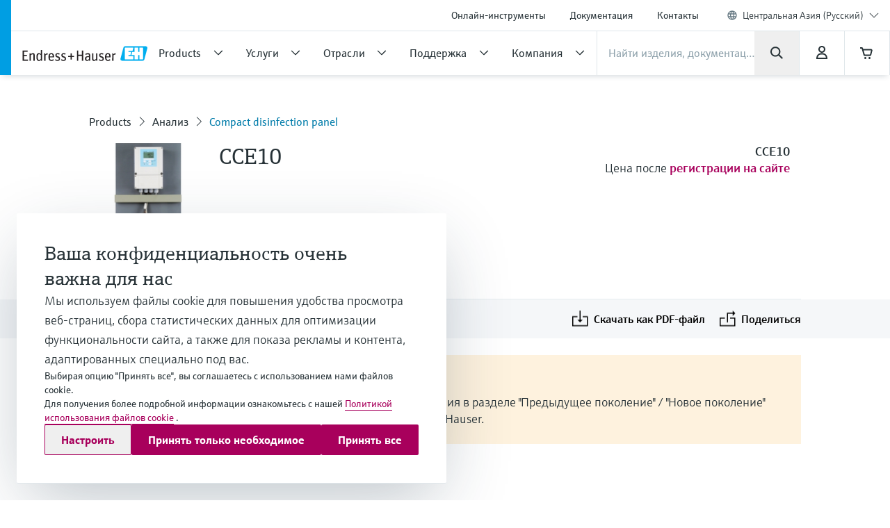

--- FILE ---
content_type: application/javascript; charset=utf-8
request_url: https://www.casc.endress.com/_/maintenance_mode/ru
body_size: 274
content:
if(!window.eh) { window.eh = {} }; window.eh.maintenanceInfo = {"creationDate":"2026-01-14T09:55:39.068Z","nebp":{"enabled":true,"maintenanceEnabled":false,"maintenanceAnnouncementEnabled":false,"start":"2023-12-08T00:00:00.068Z","end":"2023-12-08T00:00:00.068Z","announcementStart":"2023-12-08T00:00:00.068Z","announcementEnd":"2023-12-08T00:00:00.068Z","inMaintenanceModeAnnnouncement":false,"inMaintenanceMode":false,"available":true,"maintenanceInfo":"расчетное время простоя: С 08.12.2023 по 08.12.2023 (UTC)","maintenanceCompletedText":"Please return on 08.12.2023 (UTC), when we expect the maintenance period to be completed."},"productGuide":{"enabled":true,"maintenanceEnabled":false,"maintenanceAnnouncementEnabled":false,"start":"2021-10-24T00:00:00.069Z","end":"2021-10-24T00:00:00.069Z","announcementStart":"2021-10-24T00:00:00.069Z","announcementEnd":"2021-10-24T00:00:00.069Z","inMaintenanceModeAnnnouncement":false,"inMaintenanceMode":false,"available":true,"maintenanceInfo":"Estimated downtime: 24.10.2021 to 24.10.2021 (UTC)","maintenanceCompletedText":"Please return on 24.10.2021 (UTC), when we expect the maintenance period to be completed."},"myDocuments":{"enabled":true,"maintenanceEnabled":false,"maintenanceAnnouncementEnabled":false,"start":"2026-01-11T00:00:00.069Z","end":"2026-01-11T00:00:00.069Z","announcementStart":"2026-01-11T00:00:00.069Z","announcementEnd":"2026-01-11T00:00:00.069Z","inMaintenanceModeAnnnouncement":false,"inMaintenanceMode":false,"available":true,"maintenanceInfo":"*my-documents.maintenance.tooltip-text","maintenanceCompletedText":"*my-documents.message-maintenance.completed"}}; document.dispatchEvent(new Event('MaintenanceInfo:loaded'));

--- FILE ---
content_type: image/svg+xml
request_url: https://www.casc.endress.com/images/logo/spinner-72511bd6.svg
body_size: 994
content:
<svg xmlns="http://www.w3.org/2000/svg" width="100%" height="100%" viewBox="-3 -3 100 100">
  <g fill="none" fill-rule="evenodd">
    <path fill="#8FA2AC" d="M47,0 C48.3807119,-4.4408921e-16 49.5,1.11928813 49.5,2.5 L49.5,23.5 C49.5,24.8807119 48.3807119,26 47,26 C45.6192881,26 44.5,24.8807119 44.5,23.5 L44.5,2.5 C44.5,1.11928813 45.6192881,4.4408921e-16 47,0 Z"/>
    <path fill="#8FA2AC" d="M70.5,6.29680602 C71.6957316,6.98716196 72.1054194,8.51613797 71.4150635,9.71186953 L60.9150635,27.898403 C60.2247076,29.0941346 58.6957316,29.5038225 57.5,28.8134665 C56.3042684,28.1231106 55.8945806,26.5941346 56.5849365,25.398403 L67.0849365,7.21186953 C67.7752924,6.01613797 69.3042684,5.60645008 70.5,6.29680602 Z" opacity=".1"/>
    <path fill="#8FA2AC" d="M87.703194,23.5 C88.3935499,24.6957316 87.983862,26.2247076 86.7881305,26.9150635 L68.601597,37.4150635 C67.4058654,38.1054194 65.8768894,37.6957316 65.1865335,36.5 C64.4961775,35.3042684 64.9058654,33.7752924 66.101597,33.0849365 L84.2881305,22.5849365 C85.483862,21.8945806 87.012838,22.3042684 87.703194,23.5 Z" opacity=".18"/>
    <path fill="#8FA2AC" d="M94,47 C94,48.3807119 92.8807119,49.5 91.5,49.5 L70.5,49.5 C69.1192881,49.5 68,48.3807119 68,47 C68,45.6192881 69.1192881,44.5 70.5,44.5 L91.5,44.5 C92.8807119,44.5 94,45.6192881 94,47 Z" opacity=".26"/>
    <path fill="#8FA2AC" d="M87.703194,70.5 C87.012838,71.6957316 85.483862,72.1054194 84.2881305,71.4150635 L66.101597,60.9150635 C64.9058654,60.2247076 64.4961775,58.6957316 65.1865335,57.5 C65.8768894,56.3042684 67.4058654,55.8945806 68.601597,56.5849365 L86.7881305,67.0849365 C87.983862,67.7752924 88.3935499,69.3042684 87.703194,70.5 Z" opacity=".34"/>
    <path fill="#8FA2AC" d="M70.5,87.703194 C69.3042684,88.3935499 67.7752924,87.983862 67.0849365,86.7881305 L56.5849365,68.601597 C55.8945806,67.4058654 56.3042684,65.8768894 57.5,65.1865335 C58.6957316,64.4961775 60.2247076,64.9058654 60.9150635,66.101597 L71.4150635,84.2881305 C72.1054194,85.483862 71.6957316,87.012838 70.5,87.703194 Z" opacity=".42"/>
    <path fill="#8FA2AC" d="M47,94 C45.6192881,94 44.5,92.8807119 44.5,91.5 L44.5,70.5 C44.5,69.1192881 45.6192881,68 47,68 C48.3807119,68 49.5,69.1192881 49.5,70.5 L49.5,91.5 C49.5,92.8807119 48.3807119,94 47,94 Z" opacity=".5"/>
    <path fill="#8FA2AC" d="M23.5,87.703194 C22.3042684,87.012838 21.8945806,85.483862 22.5849365,84.2881305 L33.0849365,66.101597 C33.7752924,64.9058654 35.3042684,64.4961775 36.5,65.1865335 C37.6957316,65.8768894 38.1054194,67.4058654 37.4150635,68.601597 L26.9150635,86.7881305 C26.2247076,87.983862 24.6957316,88.3935499 23.5,87.703194 Z" opacity=".58"/>
    <path fill="#8FA2AC" d="M6.29680602,70.5 C5.60645008,69.3042684 6.01613797,67.7752924 7.21186953,67.0849365 L25.398403,56.5849365 C26.5941346,55.8945806 28.1231106,56.3042684 28.8134665,57.5 C29.5038225,58.6957316 29.0941346,60.2247076 27.898403,60.9150635 L9.71186953,71.4150635 C8.51613797,72.1054194 6.98716196,71.6957316 6.29680602,70.5 Z" opacity=".66"/>
    <path fill="#8FA2AC" d="M-2.22044605e-15,47 C-2.66453526e-15,45.6192881 1.11928813,44.5 2.5,44.5 L23.5,44.5 C24.8807119,44.5 26,45.6192881 26,47 C26,48.3807119 24.8807119,49.5 23.5,49.5 L2.5,49.5 C1.11928813,49.5 -1.77635684e-15,48.3807119 -2.22044605e-15,47 Z" opacity=".74"/>
    <path fill="#8FA2AC" d="M6.29680602,23.5 C6.98716196,22.3042684 8.51613797,21.8945806 9.71186953,22.5849365 L27.898403,33.0849365 C29.0941346,33.7752924 29.5038225,35.3042684 28.8134665,36.5 C28.1231106,37.6957316 26.5941346,38.1054194 25.398403,37.4150635 L7.21186953,26.9150635 C6.01613797,26.2247076 5.60645008,24.6957316 6.29680602,23.5 Z" opacity=".82"/>
    <path fill="#8FA2AC" d="M23.5,6.29680602 C24.6957316,5.60645008 26.2247076,6.01613797 26.9150635,7.21186953 L37.4150635,25.398403 C38.1054194,26.5941346 37.6957316,28.1231106 36.5,28.8134665 C35.3042684,29.5038225 33.7752924,29.0941346 33.0849365,27.898403 L22.5849365,9.71186953 C21.8945806,8.51613797 22.3042684,6.98716196 23.5,6.29680602 Z" opacity=".9"/>
  </g>
</svg>
